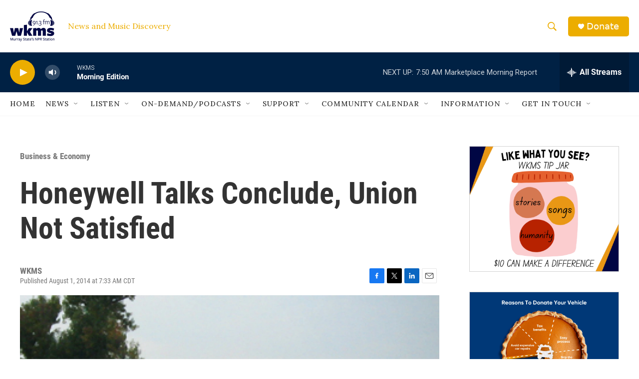

--- FILE ---
content_type: text/html; charset=utf-8
request_url: https://www.google.com/recaptcha/api2/aframe
body_size: 249
content:
<!DOCTYPE HTML><html><head><meta http-equiv="content-type" content="text/html; charset=UTF-8"></head><body><script nonce="c_elPuGzTRRA5cGzI4DchA">/** Anti-fraud and anti-abuse applications only. See google.com/recaptcha */ try{var clients={'sodar':'https://pagead2.googlesyndication.com/pagead/sodar?'};window.addEventListener("message",function(a){try{if(a.source===window.parent){var b=JSON.parse(a.data);var c=clients[b['id']];if(c){var d=document.createElement('img');d.src=c+b['params']+'&rc='+(localStorage.getItem("rc::a")?sessionStorage.getItem("rc::b"):"");window.document.body.appendChild(d);sessionStorage.setItem("rc::e",parseInt(sessionStorage.getItem("rc::e")||0)+1);localStorage.setItem("rc::h",'1768997361221');}}}catch(b){}});window.parent.postMessage("_grecaptcha_ready", "*");}catch(b){}</script></body></html>